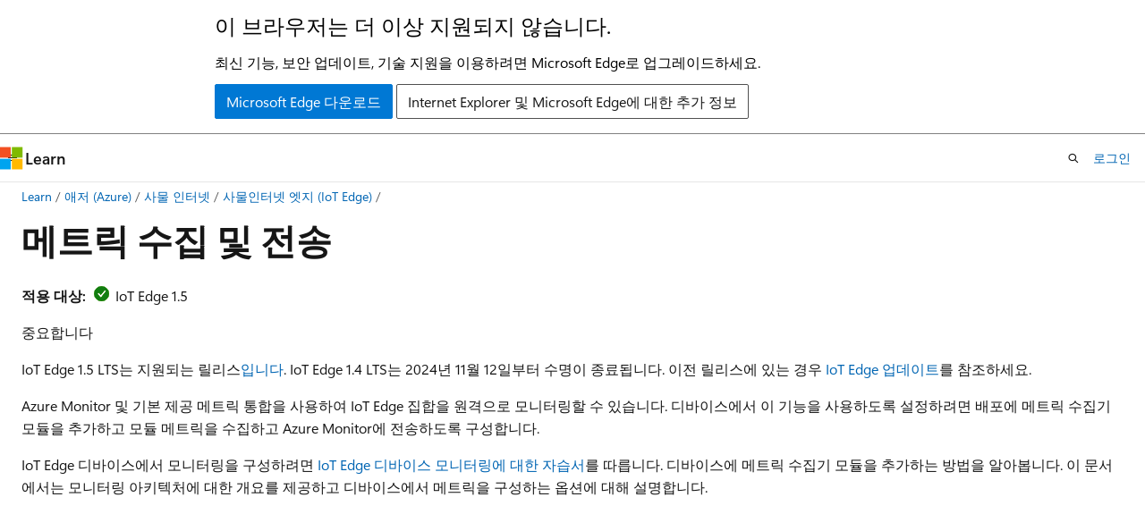

--- FILE ---
content_type: text/html
request_url: https://learn.microsoft.com/ko-kr/azure/iot-edge/how-to-collect-and-transport-metrics?view=iotedge-1.4
body_size: 91588
content:
 <!DOCTYPE html>
		<html
			class="layout layout-holy-grail   show-table-of-contents conceptual show-breadcrumb default-focus"
			lang="ko-kr"
			dir="ltr"
			data-authenticated="false"
			data-auth-status-determined="false"
			data-target="docs"
			x-ms-format-detection="none"
		>
			
		<head>
			<title>Azure IoT Edge 메트릭 수집 및 전송 | Microsoft Learn</title>
			<meta charset="utf-8" />
			<meta name="viewport" content="width=device-width, initial-scale=1.0" />
			<meta name="color-scheme" content="light dark" />

			<meta name="description" content="Azure Monitor를 사용하여 IoT Edge의 기본 제공 메트릭을 원격으로 모니터링합니다. 메트릭을 Azure Monitor에 보내도록 메트릭 수집기 모듈을 추가하고 구성하는 방법을 알아봅니다." />
			<link rel="canonical" href="https://learn.microsoft.com/ko-kr/azure/iot-edge/how-to-collect-and-transport-metrics" /> 

			<!-- Non-customizable open graph and sharing-related metadata -->
			<meta name="twitter:card" content="summary_large_image" />
			<meta name="twitter:site" content="@MicrosoftLearn" />
			<meta property="og:type" content="website" />
			<meta property="og:image:alt" content="Microsoft Learn" />
			<meta property="og:image" content="https://learn.microsoft.com/en-us/media/open-graph-image.png" />
			<!-- Page specific open graph and sharing-related metadata -->
			<meta property="og:title" content="Azure IoT Edge 메트릭 수집 및 전송" />
			<meta property="og:url" content="https://learn.microsoft.com/ko-kr/azure/iot-edge/how-to-collect-and-transport-metrics" />
			<meta property="og:description" content="Azure Monitor를 사용하여 IoT Edge의 기본 제공 메트릭을 원격으로 모니터링합니다. 메트릭을 Azure Monitor에 보내도록 메트릭 수집기 모듈을 추가하고 구성하는 방법을 알아봅니다." />
			<meta name="platform_id" content="ba989cfb-a203-7ffd-08d4-fb3126a4bc2b" /> <meta name="scope" content="Azure,IoT,Azure IoT Edge" />
			<meta name="locale" content="ko-kr" />
			 <meta name="adobe-target" content="true" /> 
			<meta name="uhfHeaderId" content="azure" />

			<meta name="page_type" content="conceptual" />

			<!--page specific meta tags-->
			

			<!-- custom meta tags -->
			
		<meta name="schema" content="Conceptual" />
	
		<meta name="archive_url" content="/previous-versions/azure/iot-edge/" />
	
		<meta name="author" content="sethmanheim" />
	
		<meta name="breadcrumb_path" content="/azure/bread/toc.json" />
	
		<meta name="depot_name" content="Azure.azure-documents" />
	
		<meta name="document_id" content="b6f53323-f01c-5eb0-6f98-c0c8914bd610" />
	
		<meta name="document_version_independent_id" content="b3e85483-faaf-22d2-e72c-1e2fb3ba0066" />
	
		<meta name="feedback_help_link_type" content="get-help-at-qna" />
	
		<meta name="feedback_help_link_url" content="https://learn.microsoft.com/answers/tags/36/azure-iot-edge/" />
	
		<meta name="feedback_product_url" content="https://feedback.azure.com/d365community/forum/0e2fff5d-f524-ec11-b6e6-000d3a4f0da0" />
	
		<meta name="feedback_system" content="Standard" />
	
		<meta name="git_commit_id" content="d1bf5bac715c441aa88ef393e5440808bf66940b" />
	
		<meta name="gitcommit" content="https://github.com/MicrosoftDocs/azure-docs-pr/blob/d1bf5bac715c441aa88ef393e5440808bf66940b/articles/iot-edge/how-to-collect-and-transport-metrics.md" />
	
		<meta name="learn_banner_products" content="azure" />
	
		<meta name="ms.author" content="sethm" />
	
		<meta name="ms.custom" content="sfi-image-nochange" />
	
		<meta name="ms.date" content="2025-05-14T00:00:00Z" />
	
		<meta name="ms.reviewer" content="veyalla" />
	
		<meta name="ms.service" content="azure-iot-edge" />
	
		<meta name="ms.suite" content="office" />
	
		<meta name="ms.topic" content="concept-article" />
	
		<meta name="original_content_git_url" content="https://github.com/MicrosoftDocs/azure-docs-pr/blob/live/articles/iot-edge/how-to-collect-and-transport-metrics.md" />
	
		<meta name="permissioned-type" content="public" />
	
		<meta name="recommendation_types" content="Training" />
	
		<meta name="recommendation_types" content="Certification" />
	
		<meta name="recommendations" content="true" />
	
		<meta name="services" content="iot-edge" />
	
		<meta name="site_name" content="Docs" />
	
		<meta name="updated_at" content="2025-09-23T18:14:00Z" />
	
		<meta name="ms.translationtype" content="MT" />
	
		<meta name="ms.contentlocale" content="ko-kr" />
	
		<meta name="loc_version" content="2025-05-30T17:24:33.3580315Z" />
	
		<meta name="loc_source_id" content="Github-70773711#live" />
	
		<meta name="loc_file_id" content="Github-70773711.live.Azure.azure-documents.articles/iot-edge/how-to-collect-and-transport-metrics.md" />
	
		<meta name="interactive_type" content="azurecli" />
	
		<meta name="toc_rel" content="toc.json" />
	
		<meta name="word_count" content="6279" />
	
		<meta name="asset_id" content="iot-edge/how-to-collect-and-transport-metrics" />
	
		<meta name="item_type" content="Content" />
	
		<meta name="monikers" content="migrate" />
	
		<meta name="monikers" content="cyclecloud-8" />
	
		<meta name="monikers" content="cyclecloud-7" />
	
		<meta name="monikers" content="migrate-classic" />
	
		<meta name="previous_tlsh_hash" content="ECDB53A2838B3F55DD143FE89B08962750C2240D79C59E23C2B34C8DC53A1956011BB65F4BD570AB6BC8055BDCC5AAD5FB22C382E9B7DBAB1170ED44CD62ED882CB89C3ABE" />
	
		<meta name="github_feedback_content_git_url" content="https://github.com/MicrosoftDocs/azure-docs/blob/main/articles/iot-edge/how-to-collect-and-transport-metrics.md" />
	 
		<meta name="cmProducts" content="https://authoring-docs-microsoft.poolparty.biz/devrel/15394aaa-986f-4800-91ed-a516bac17284" data-source="generated" />
	
		<meta name="cmProducts" content="https://authoring-docs-microsoft.poolparty.biz/devrel/07bb3e10-d135-43ff-bc8b-360497cb39fa" data-source="generated" />
	
		<meta name="cmProducts" content="https://authoring-docs-microsoft.poolparty.biz/devrel/816835a3-1c5d-4536-835c-4b59dc9c9d97" data-source="generated" />
	
		<meta name="spProducts" content="https://authoring-docs-microsoft.poolparty.biz/devrel/208ef28a-da36-4c4d-b82e-a4702ac68c2e" data-source="generated" />
	
		<meta name="spProducts" content="https://authoring-docs-microsoft.poolparty.biz/devrel/12e559b9-eaf6-4aee-9af7-62334e15f863" data-source="generated" />
	
		<meta name="spProducts" content="https://authoring-docs-microsoft.poolparty.biz/devrel/a98c4e96-5248-4755-860b-6c76f1933f0c" data-source="generated" />
	

			<!-- assets and js globals -->
			
			<link rel="stylesheet" href="/static/assets/0.4.03306.7423-8b4f0cc9/styles/site-ltr.css" />
			
			<link rel="preconnect" href="//mscom.demdex.net" crossorigin />
						<link rel="dns-prefetch" href="//target.microsoft.com" />
						<link rel="dns-prefetch" href="//microsoftmscompoc.tt.omtrdc.net" />
						<link
							rel="preload"
							as="script"
							href="/static/third-party/adobe-target/at-js/2.9.0/at.js"
							integrity="sha384-l4AKhsU8cUWSht4SaJU5JWcHEWh1m4UTqL08s6b/hqBLAeIDxTNl+AMSxTLx6YMI"
							crossorigin="anonymous"
							id="adobe-target-script"
							type="application/javascript"
						/>
			<script src="https://wcpstatic.microsoft.com/mscc/lib/v2/wcp-consent.js"></script>
			<script src="https://js.monitor.azure.com/scripts/c/ms.jsll-4.min.js"></script>
			<script src="/_themes/docs.theme/master/ko-kr/_themes/global/deprecation.js"></script>

			<!-- msdocs global object -->
			<script id="msdocs-script">
		var msDocs = {
  "environment": {
    "accessLevel": "online",
    "azurePortalHostname": "portal.azure.com",
    "reviewFeatures": false,
    "supportLevel": "production",
    "systemContent": true,
    "siteName": "learn",
    "legacyHosting": false
  },
  "data": {
    "contentLocale": "ko-kr",
    "contentDir": "ltr",
    "userLocale": "ko-kr",
    "userDir": "ltr",
    "pageTemplate": "Conceptual",
    "brand": "azure",
    "context": {},
    "standardFeedback": true,
    "showFeedbackReport": false,
    "feedbackHelpLinkType": "get-help-at-qna",
    "feedbackHelpLinkUrl": "https://learn.microsoft.com/answers/tags/36/azure-iot-edge/",
    "feedbackSystem": "Standard",
    "feedbackGitHubRepo": "MicrosoftDocs/azure-docs",
    "feedbackProductUrl": "https://feedback.azure.com/d365community/forum/0e2fff5d-f524-ec11-b6e6-000d3a4f0da0",
    "extendBreadcrumb": false,
    "isEditDisplayable": false,
    "isPrivateUnauthorized": false,
    "hideViewSource": false,
    "isPermissioned": false,
    "hasRecommendations": true,
    "contributors": [
      {
        "name": "sethmanheim",
        "url": "https://github.com/sethmanheim"
      },
      {
        "name": "Dickson-Mwendia",
        "url": "https://github.com/Dickson-Mwendia"
      },
      {
        "name": "PatAltimore",
        "url": "https://github.com/PatAltimore"
      },
      {
        "name": "DENKEN02MSFT",
        "url": "https://github.com/DENKEN02MSFT"
      },
      {
        "name": "w-azure",
        "url": "https://github.com/w-azure"
      },
      {
        "name": "micahl",
        "url": "https://github.com/micahl"
      },
      {
        "name": "v-alje",
        "url": "https://github.com/v-alje"
      },
      {
        "name": "PRMerger8",
        "url": "https://github.com/PRMerger8"
      },
      {
        "name": "bwren",
        "url": "https://github.com/bwren"
      },
      {
        "name": "dominicbetts",
        "url": "https://github.com/dominicbetts"
      },
      {
        "name": "sandervandevelde",
        "url": "https://github.com/sandervandevelde"
      },
      {
        "name": "AshokPeddakotla-MSFT",
        "url": "https://github.com/AshokPeddakotla-MSFT"
      },
      {
        "name": "kgremban",
        "url": "https://github.com/kgremban"
      }
    ]
  },
  "functions": {}
};;
	</script>

			<!-- base scripts, msdocs global should be before this -->
			<script src="/static/assets/0.4.03306.7423-8b4f0cc9/scripts/ko-kr/index-docs.js"></script>
			

			<!-- json-ld -->
			
		</head>
	
			<body
				id="body"
				data-bi-name="body"
				class="layout-body "
				lang="ko-kr"
				dir="ltr"
			>
				<header class="layout-body-header">
		<div class="header-holder has-default-focus">
			
		<a
			href="#main"
			
			style="z-index: 1070"
			class="outline-color-text visually-hidden-until-focused position-fixed inner-focus focus-visible top-0 left-0 right-0 padding-xs text-align-center background-color-body"
			
		>
			주요 콘텐츠로 건너뛰기
		</a>
	
		<a
			href="#"
			data-skip-to-ask-learn
			style="z-index: 1070"
			class="outline-color-text visually-hidden-until-focused position-fixed inner-focus focus-visible top-0 left-0 right-0 padding-xs text-align-center background-color-body"
			hidden
		>
			Ask Learn 채팅 환경으로 건너뛰기
		</a>
	

			<div hidden id="cookie-consent-holder" data-test-id="cookie-consent-container"></div>
			<!-- Unsupported browser warning -->
			<div
				id="unsupported-browser"
				style="background-color: white; color: black; padding: 16px; border-bottom: 1px solid grey;"
				hidden
			>
				<div style="max-width: 800px; margin: 0 auto;">
					<p style="font-size: 24px">이 브라우저는 더 이상 지원되지 않습니다.</p>
					<p style="font-size: 16px; margin-top: 16px;">
						최신 기능, 보안 업데이트, 기술 지원을 이용하려면 Microsoft Edge로 업그레이드하세요.
					</p>
					<div style="margin-top: 12px;">
						<a
							href="https://go.microsoft.com/fwlink/p/?LinkID=2092881 "
							style="background-color: #0078d4; border: 1px solid #0078d4; color: white; padding: 6px 12px; border-radius: 2px; display: inline-block;"
						>
							Microsoft Edge 다운로드
						</a>
						<a
							href="https://learn.microsoft.com/en-us/lifecycle/faq/internet-explorer-microsoft-edge"
							style="background-color: white; padding: 6px 12px; border: 1px solid #505050; color: #171717; border-radius: 2px; display: inline-block;"
						>
							Internet Explorer 및 Microsoft Edge에 대한 추가 정보
						</a>
					</div>
				</div>
			</div>
			<!-- site header -->
			<header
				id="ms--site-header"
				data-test-id="site-header-wrapper"
				role="banner"
				itemscope="itemscope"
				itemtype="http://schema.org/Organization"
			>
				<div
					id="ms--mobile-nav"
					class="site-header display-none-tablet padding-inline-none gap-none"
					data-bi-name="mobile-header"
					data-test-id="mobile-header"
				></div>
				<div
					id="ms--primary-nav"
					class="site-header display-none display-flex-tablet"
					data-bi-name="L1-header"
					data-test-id="primary-header"
				></div>
				<div
					id="ms--secondary-nav"
					class="site-header display-none display-flex-tablet"
					data-bi-name="L2-header"
					data-test-id="secondary-header"
					
				></div>
			</header>
			
		<!-- banner -->
		<div data-banner>
			<div id="disclaimer-holder"></div>
			
		</div>
		<!-- banner end -->
	
		</div>
	</header>
				 <section
					id="layout-body-menu"
					class="layout-body-menu display-flex"
					data-bi-name="menu"
			  >
					
		<div
			id="left-container"
			class="left-container display-none display-block-tablet padding-inline-sm padding-bottom-sm width-full"
			data-toc-container="true"
		>
			<!-- Regular TOC content (default) -->
			<div id="ms--toc-content" class="height-full">
				<nav
					id="affixed-left-container"
					class="margin-top-sm-tablet position-sticky display-flex flex-direction-column"
					aria-label="기본"
					data-bi-name="left-toc"
					role="navigation"
				></nav>
			</div>
			<!-- Collapsible TOC content (hidden by default) -->
			<div id="ms--toc-content-collapsible" class="height-full" hidden>
				<nav
					id="affixed-left-container"
					class="margin-top-sm-tablet position-sticky display-flex flex-direction-column"
					aria-label="기본"
					data-bi-name="left-toc"
					role="navigation"
				>
					<div
						id="ms--collapsible-toc-header"
						class="display-flex justify-content-flex-end margin-bottom-xxs"
					>
						<button
							type="button"
							class="button button-clear inner-focus"
							data-collapsible-toc-toggle
							aria-expanded="true"
							aria-controls="ms--collapsible-toc-content"
							aria-label="목차"
						>
							<span class="icon font-size-h4" aria-hidden="true">
								<span class="docon docon-panel-left-contract"></span>
							</span>
						</button>
					</div>
				</nav>
			</div>
		</div>
	
			  </section>

				<main
					id="main"
					role="main"
					class="layout-body-main "
					data-bi-name="content"
					lang="ko-kr"
					dir="ltr"
				>
					
			<div
		id="ms--content-header"
		class="content-header default-focus border-bottom-none"
		data-bi-name="content-header"
	>
		<div class="content-header-controls margin-xxs margin-inline-sm-tablet">
			<button
				type="button"
				class="contents-button button button-sm margin-right-xxs"
				data-bi-name="contents-expand"
				aria-haspopup="true"
				data-contents-button
			>
				<span class="icon" aria-hidden="true"><span class="docon docon-menu"></span></span>
				<span class="contents-expand-title"> 목차 </span>
			</button>
			<button
				type="button"
				class="ap-collapse-behavior ap-expanded button button-sm"
				data-bi-name="ap-collapse"
				aria-controls="action-panel"
			>
				<span class="icon" aria-hidden="true"><span class="docon docon-exit-mode"></span></span>
				<span>편집기 모드 종료</span>
			</button>
		</div>
	</div>
			<div data-main-column class="padding-sm padding-top-none padding-top-sm-tablet">
				<div>
					
		<div id="article-header" class="background-color-body margin-bottom-xs display-none-print">
			<div class="display-flex align-items-center justify-content-space-between">
				
		<details
			id="article-header-breadcrumbs-overflow-popover"
			class="popover"
			data-for="article-header-breadcrumbs"
		>
			<summary
				class="button button-clear button-primary button-sm inner-focus"
				aria-label="모든 이동 경로"
			>
				<span class="icon">
					<span class="docon docon-more"></span>
				</span>
			</summary>
			<div id="article-header-breadcrumbs-overflow" class="popover-content padding-none"></div>
		</details>

		<bread-crumbs
			id="article-header-breadcrumbs"
			role="group"
			aria-label="이동 경로"
			data-test-id="article-header-breadcrumbs"
			class="overflow-hidden flex-grow-1 margin-right-sm margin-right-md-tablet margin-right-lg-desktop margin-left-negative-xxs padding-left-xxs"
		></bread-crumbs>
	 
		<div
			id="article-header-page-actions"
			class="opacity-none margin-left-auto display-flex flex-wrap-no-wrap align-items-stretch"
		>
			
		<button
			class="button button-sm border-none inner-focus display-none-tablet flex-shrink-0 "
			data-bi-name="ask-learn-assistant-entry"
			data-test-id="ask-learn-assistant-modal-entry-mobile"
			data-ask-learn-modal-entry
			
			type="button"
			style="min-width: max-content;"
			aria-expanded="false"
			aria-label="Ask Learn"
			hidden
		>
			<span class="icon font-size-lg" aria-hidden="true">
				<span class="docon docon-chat-sparkle-fill gradient-ask-learn-logo"></span>
			</span>
		</button>
		<button
			class="button button-sm display-none display-inline-flex-tablet display-none-desktop flex-shrink-0 margin-right-xxs border-color-ask-learn "
			data-bi-name="ask-learn-assistant-entry"
			
			data-test-id="ask-learn-assistant-modal-entry-tablet"
			data-ask-learn-modal-entry
			type="button"
			style="min-width: max-content;"
			aria-expanded="false"
			hidden
		>
			<span class="icon font-size-lg" aria-hidden="true">
				<span class="docon docon-chat-sparkle-fill gradient-ask-learn-logo"></span>
			</span>
			<span>Ask Learn</span>
		</button>
		<button
			class="button button-sm display-none flex-shrink-0 display-inline-flex-desktop margin-right-xxs border-color-ask-learn "
			data-bi-name="ask-learn-assistant-entry"
			
			data-test-id="ask-learn-assistant-flyout-entry"
			data-ask-learn-flyout-entry
			data-flyout-button="toggle"
			type="button"
			style="min-width: max-content;"
			aria-expanded="false"
			aria-controls="ask-learn-flyout"
			hidden
		>
			<span class="icon font-size-lg" aria-hidden="true">
				<span class="docon docon-chat-sparkle-fill gradient-ask-learn-logo"></span>
			</span>
			<span>Ask Learn</span>
		</button>
	 
		<button
			type="button"
			id="ms--focus-mode-button"
			data-focus-mode
			data-bi-name="focus-mode-entry"
			class="button button-sm flex-shrink-0 margin-right-xxs display-none display-inline-flex-desktop"
		>
			<span class="icon font-size-lg" aria-hidden="true">
				<span class="docon docon-glasses"></span>
			</span>
			<span>포커스 모드</span>
		</button>
	 

			<details class="popover popover-right" id="article-header-page-actions-overflow">
				<summary
					class="justify-content-flex-start button button-clear button-sm button-primary inner-focus"
					aria-label="기타 작업"
					title="기타 작업"
				>
					<span class="icon" aria-hidden="true">
						<span class="docon docon-more-vertical"></span>
					</span>
				</summary>
				<div class="popover-content">
					
		<button
			data-page-action-item="overflow-mobile"
			type="button"
			class="button-block button-sm inner-focus button button-clear display-none-tablet justify-content-flex-start text-align-left"
			data-bi-name="contents-expand"
			data-contents-button
			data-popover-close
		>
			<span class="icon">
				<span class="docon docon-editor-list-bullet" aria-hidden="true"></span>
			</span>
			<span class="contents-expand-title">목차</span>
		</button>
	 
		<a
			id="lang-link-overflow"
			class="button-sm inner-focus button button-clear button-block justify-content-flex-start text-align-left"
			data-bi-name="language-toggle"
			data-page-action-item="overflow-all"
			data-check-hidden="true"
			data-read-in-link
			href="#"
			hidden
		>
			<span class="icon" aria-hidden="true" data-read-in-link-icon>
				<span class="docon docon-locale-globe"></span>
			</span>
			<span data-read-in-link-text>영어로 읽기</span>
		</a>
	 
		<button
			type="button"
			class="collection button button-clear button-sm button-block justify-content-flex-start text-align-left inner-focus"
			data-list-type="collection"
			data-bi-name="collection"
			data-page-action-item="overflow-all"
			data-check-hidden="true"
			data-popover-close
		>
			<span class="icon" aria-hidden="true">
				<span class="docon docon-circle-addition"></span>
			</span>
			<span class="collection-status">추가</span>
		</button>
	
					
		<button
			type="button"
			class="collection button button-block button-clear button-sm justify-content-flex-start text-align-left inner-focus"
			data-list-type="plan"
			data-bi-name="plan"
			data-page-action-item="overflow-all"
			data-check-hidden="true"
			data-popover-close
			hidden
		>
			<span class="icon" aria-hidden="true">
				<span class="docon docon-circle-addition"></span>
			</span>
			<span class="plan-status">계획에 추가</span>
		</button>
	  
					
		<hr class="margin-block-xxs" />
		<h4 class="font-size-sm padding-left-xxs">다음을 통해 공유</h4>
		
					<a
						class="button button-clear button-sm inner-focus button-block justify-content-flex-start text-align-left text-decoration-none share-facebook"
						data-bi-name="facebook"
						data-page-action-item="overflow-all"
						href="#"
					>
						<span class="icon color-primary" aria-hidden="true">
							<span class="docon docon-facebook-share"></span>
						</span>
						<span>Facebook</span>
					</a>

					<a
						href="#"
						class="button button-clear button-sm inner-focus button-block justify-content-flex-start text-align-left text-decoration-none share-twitter"
						data-bi-name="twitter"
						data-page-action-item="overflow-all"
					>
						<span class="icon color-text" aria-hidden="true">
							<span class="docon docon-xlogo-share"></span>
						</span>
						<span>x.com</span>
					</a>

					<a
						href="#"
						class="button button-clear button-sm inner-focus button-block justify-content-flex-start text-align-left text-decoration-none share-linkedin"
						data-bi-name="linkedin"
						data-page-action-item="overflow-all"
					>
						<span class="icon color-primary" aria-hidden="true">
							<span class="docon docon-linked-in-logo"></span>
						</span>
						<span>LinkedIn</span>
					</a>
					<a
						href="#"
						class="button button-clear button-sm inner-focus button-block justify-content-flex-start text-align-left text-decoration-none share-email"
						data-bi-name="email"
						data-page-action-item="overflow-all"
					>
						<span class="icon color-primary" aria-hidden="true">
							<span class="docon docon-mail-message"></span>
						</span>
						<span>메일</span>
					</a>
			  
	 
		<hr class="margin-block-xxs" />
		<button
			class="button button-block button-clear button-sm justify-content-flex-start text-align-left inner-focus"
			type="button"
			data-bi-name="print"
			data-page-action-item="overflow-all"
			data-popover-close
			data-print-page
			data-check-hidden="true"
		>
			<span class="icon color-primary" aria-hidden="true">
				<span class="docon docon-print"></span>
			</span>
			<span>인쇄</span>
		</button>
	
				</div>
			</details>
		</div>
	
			</div>
		</div>
	  
		<!-- privateUnauthorizedTemplate is hidden by default -->
		<div unauthorized-private-section data-bi-name="permission-content-unauthorized-private" hidden>
			<hr class="hr margin-top-xs margin-bottom-sm" />
			<div class="notification notification-info">
				<div class="notification-content">
					<p class="margin-top-none notification-title">
						<span class="icon">
							<span class="docon docon-exclamation-circle-solid" aria-hidden="true"></span>
						</span>
						<span>참고 항목</span>
					</p>
					<p class="margin-top-none authentication-determined not-authenticated">
						이 페이지에 액세스하려면 승인이 필요합니다. <a class="docs-sign-in" href="#" data-bi-name="permission-content-sign-in">로그인</a>하거나 <a  class="docs-change-directory" data-bi-name="permisson-content-change-directory">디렉터리 변경</a>을 시도할 수 있습니다.
					</p>
					<p class="margin-top-none authentication-determined authenticated">
						이 페이지에 액세스하려면 승인이 필요합니다. <a class="docs-change-directory" data-bi-name="permisson-content-change-directory">디렉터리 변경</a>을 시도할 수 있습니다.
					</p>
				</div>
			</div>
		</div>
	
					<div class="content"><h1 id="collect-and-transport-metrics">메트릭 수집 및 전송</h1></div>
					
		<div
			id="article-metadata"
			data-bi-name="article-metadata"
			data-test-id="article-metadata"
			class="page-metadata-container display-flex gap-xxs justify-content-space-between align-items-center flex-wrap-wrap"
		>
			 
				<div
					id="user-feedback"
					class="margin-block-xxs display-none display-none-print"
					hidden
					data-hide-on-archived
				>
					
		<button
			id="user-feedback-button"
			data-test-id="conceptual-feedback-button"
			class="button button-sm button-clear button-primary display-none"
			type="button"
			data-bi-name="user-feedback-button"
			data-user-feedback-button
			hidden
		>
			<span class="icon" aria-hidden="true">
				<span class="docon docon-like"></span>
			</span>
			<span>피드백</span>
		</button>
	
				</div>
		  
		</div>
	 
		<div data-id="ai-summary" hidden>
			<div id="ms--ai-summary-cta" class="margin-top-xs display-flex align-items-center">
				<span class="icon" aria-hidden="true">
					<span class="docon docon-sparkle-fill gradient-text-vivid"></span>
				</span>
				<button
					id="ms--ai-summary"
					type="button"
					class="tag tag-sm tag-suggestion margin-left-xxs"
					data-test-id="ai-summary-cta"
					data-bi-name="ai-summary-cta"
					data-an="ai-summary"
				>
					<span class="ai-summary-cta-text">
						이 문서를 요약해 주세요.
					</span>
				</button>
			</div>
			<!-- Slot where the client will render the summary card after the user clicks the CTA -->
			<div id="ms--ai-summary-header" class="margin-top-xs"></div>
		</div>
	 
		<nav
			id="center-doc-outline"
			class="doc-outline is-hidden-desktop display-none-print margin-bottom-sm"
			data-bi-name="intopic toc"
			aria-label="이 문서의 내용"
		>
			<h2 id="ms--in-this-article" class="title is-6 margin-block-xs">
				이 문서의 내용
			</h2>
		</nav>
	
					<div class="content"><p>
              <strong>적용 대상:</strong><img src="includes/media/iot-edge-version/yes-icon.png" alt="IoT Edge 1.5 확인 표시" data-linktype="relative-path"> IoT Edge 1.5</p>
<div class="IMPORTANT">
<p>중요합니다</p>
<p>IoT Edge 1.5 LTS는 지원되는 릴리스<a href="support#releases" data-linktype="relative-path">입니다</a>. IoT Edge 1.4 LTS는 2024년 11월 12일부터 수명이 종료됩니다. 이전 릴리스에 있는 경우 <a href="how-to-update-iot-edge" data-linktype="relative-path">IoT Edge 업데이트</a>를 참조하세요.</p>
</div>
<p>Azure Monitor 및 기본 제공 메트릭 통합을 사용하여 IoT Edge 집합을 원격으로 모니터링할 수 있습니다. 디바이스에서 이 기능을 사용하도록 설정하려면 배포에 메트릭 수집기 모듈을 추가하고 모듈 메트릭을 수집하고 Azure Monitor에 전송하도록 구성합니다.</p>
<p>IoT Edge 디바이스에서 모니터링을 구성하려면 <a href="tutorial-monitor-with-workbooks" data-linktype="relative-path">IoT Edge 디바이스 모니터링에 대한 자습서</a>를 따릅니다. 디바이스에 메트릭 수집기 모듈을 추가하는 방법을 알아봅니다. 이 문서에서는 모니터링 아키텍처에 대한 개요를 제공하고 디바이스에서 메트릭을 구성하는 옵션에 대해 설명합니다.</p>
<div class="embeddedvideo"><iframe src="https://aka.ms/docs/player?id=94a7d988-4a35-4590-9dd8-a511cdd68bee" frameborder="0" allowfullscreen="true" data-linktype="external"></iframe></div>
<p>
              <a href="https://aka.ms/docs/player?id=94a7d988-4a35-4590-9dd8-a511cdd68bee" target="_blank" data-linktype="external">IoT Edge용 Azure Monitor</a>(4:06)</p>
<h2 id="architecture">아키텍처</h2>
<div class="tabGroup" id="tabgroup_1">
<ul role="tablist">
<li role="presentation">

              <a href="#tabpanel_1_iothub" role="tab" aria-controls="tabpanel_1_iothub" data-tab="iothub" tabindex="0" aria-selected="true" data-linktype="self-bookmark">IoT Hub</a>
</li>
<li role="presentation">

              <a href="#tabpanel_1_iotcentral" role="tab" aria-controls="tabpanel_1_iotcentral" data-tab="iotcentral" tabindex="-1" data-linktype="self-bookmark">IoT Central</a>
</li>
</ul>
<section id="tabpanel_1_iothub" role="tabpanel" data-tab="iothub">

<p>
              <span class="mx-imgBorder">
              <a href="media/how-to-collect-and-transport-metrics/arch.png#lightbox" data-linktype="relative-path">
              <img src="media/how-to-collect-and-transport-metrics/arch.png" alt="IoT Hub를 사용한 메트릭 모니터링 아키텍처의 스크린샷." data-linktype="relative-path">
              
              </a>
              </span>
            
</p>
<table>
<thead>
<tr>
<th>참고 항목</th>
<th>설명</th>
</tr>
</thead>
<tbody>
<tr>
<td>1</td>
<td>모든 모듈은 <a href="https://prometheus.io/docs/concepts/data_model/" data-linktype="external">Prometheus 데이터 모델</a>을 사용하여 메트릭을 내보내야 합니다. 
              <a href="how-to-access-built-in-metrics" data-linktype="relative-path">기본 제공 메트릭</a>은 기본적으로 광범위한 워크로드 가시성을 지원하지만 사용자 지정 모듈을 통해 시나리오별 메트릭을 내보내 모니터링 솔루션을 향상시킬 수도 있습니다. 
              <a href="how-to-add-custom-metrics" data-linktype="relative-path">사용자 지정 메트릭 추가</a> 문서에서 오픈 소스 라이브러리를 사용하여 사용자 지정 모듈을 계측하는 방법을 알아봅니다.</td>
</tr>
<tr>
<td>2️</td>
<td>
              <a href="https://aka.ms/edgemon-metrics-collector" data-linktype="external">메트릭 수집기 모듈</a>은 워크로드 모듈 메트릭을 수집한 후 오프디바이스로 전송하는 Microsoft 제공 IoT Edge 모듈입니다. 메트릭 컬렉션은 <em>끌어오기</em> 모델을 사용합니다. 모듈에서 송신된 데이터를 제어하도록 컬렉션 빈도, 엔드포인트 및 필터를 구성할 수 있습니다. 자세한 내용은 이 문서의 <a href="#metrics-collector-configuration" data-linktype="self-bookmark">메트릭 수집기 구성</a> 섹션을 참조하세요.</td>
</tr>
<tr>
<td>3️</td>
<td>메트릭 수집기 모듈에서 클라우드로 메트릭을 전송하는 두 가지 옵션이 있습니다. 
              <em>옵션 1</em>은 메트릭을 Log Analytics로 보냅니다.<sup>1</sup> 수집된 메트릭은 <code>InsightsMetrics</code>라는 고정된 네이티브 테이블을 사용하여 지정된 Log Analytics 작업 영역으로 수집됩니다. 이 테이블의 스키마는 Prometheus 메트릭 데이터 모델과 호환됩니다.<br><br> 이 옵션을 사용하려면 아웃바운드 포트 443의 작업 영역에 액세스해야 합니다. Log Analytics 작업 영역 ID 및 키를 모듈 구성의 일부로 지정해야 합니다. 제한된 네트워크에서 사용하도록 설정하려면 이 문서의 <a href="#enable-in-restricted-network-access-scenarios" data-linktype="self-bookmark">제한된 네트워크 액세스 시나리오에서 사용 섹션을</a> 참조하세요.</td>
</tr>
<tr>
<td>4️</td>
<td>각 메트릭 항목에는 <code>ResourceId</code>의 일부로 지정된 <a href="#metrics-collector-configuration" data-linktype="self-bookmark"></a>가 포함됩니다. 이 연결은 메트릭을 지정된 리소스(예: IoT Hub)와 자동으로 연결합니다. 결과적으로 <a href="how-to-explore-curated-visualizations" data-linktype="relative-path">큐레이팅된 IoT Edge 통합 문서 템플릿</a>은 리소스에 대해 쿼리를 실행하여 메트릭을 검색할 수 있습니다. <br><br> 또한 이 방법을 사용하면 여러 IoT Hub가 단일 Log Analytics 작업 영역을 메트릭 데이터베이스로 안전하게 공유할 수 있습니다.</td>
</tr>
<tr>
<td>5️</td>
<td>
              <em>옵션 2</em>는 메트릭을 IoT Hub로 보냅니다.<sup>1</sup> 수집기 모듈은 수집된 메트릭을 <a href="../iot-hub/iot-hub-devguide-messages-d2c" data-linktype="relative-path"></a> 모듈을 통해 UTF-8로 인코딩된 JSON <code>edgeHub</code>로 전송하도록 구성할 수 있습니다. 이 옵션은 IoT Hub 엔드포인트에 대한 외부 액세스만 허용하는 잠긴 IoT Edge 디바이스의 모니터링을 잠금 해제합니다. 또한 자식 디바이스가 부모 디바이스에만 액세스할 수 있는 중첩된 구성에서 자식 IoT Edge 디바이스를 모니터링할 수 있습니다.</td>
</tr>
<tr>
<td>6️</td>
<td>메트릭이 IoT Hub를 통해 라우팅되는 경우 (일회성) 클라우드 워크플로를 설정해야 합니다. 워크플로는 메트릭 수집기 모듈에서 도착하는 메시지를 처리하고 Log Analytics 작업 영역으로 보냅니다. 이 워크플로에서는 이 선택적 경로를 통해 도착하는 메트릭에 대해서도 <a href="how-to-explore-curated-visualizations" data-linktype="relative-path">큐레이팅된 시각화</a> 및 <a href="how-to-create-alerts" data-linktype="relative-path">경고</a> 기능을 사용할 수 있도록 합니다. 이 클라우드 워크플로를 설정하는 방법에 대한 자세한 내용은 이 문서의 <a href="#route-metrics" data-linktype="self-bookmark">경로 메트릭 섹션을</a> 참조하세요.</td>
</tr>
</tbody>
</table>
<p>
              <sup>1</sup> 현재 <em>옵션 1</em>을 사용하여 IoT Edge 디바이스에서 Log Analytics로 메트릭을 직접 전송하는 것은 최소한의 설정이 필요한 좀 더 간단한 경로입니다. 특정 시나리오에서 IoT Edge 디바이스가 IoT Hub 통신할 수 있도록 <em>옵션 2</em> 접근 방식을 요구하지 않는 한, 첫 번째 옵션이 선호됩니다.</p>
</section>
<section id="tabpanel_1_iotcentral" role="tabpanel" data-tab="iotcentral" aria-hidden="true" hidden="hidden">

<p>
              <span class="mx-imgBorder">
              <a href="media/how-to-collect-and-transport-metrics/arch-iot-central.png#lightbox" data-linktype="relative-path">
              <img src="media/how-to-collect-and-transport-metrics/arch-iot-central.png" alt="IoT Central을 사용한 메트릭 모니터링 아키텍처의 스크린샷." data-linktype="relative-path">
              
              </a>
              </span>
            
</p>
<table>
<thead>
<tr>
<th>참고 항목</th>
<th>설명</th>
</tr>
</thead>
<tbody>
<tr>
<td>1</td>
<td>모든 모듈은 <a href="https://prometheus.io/docs/concepts/data_model/" data-linktype="external">Prometheus 데이터 모델</a>을 사용하여 메트릭을 내보내야 합니다. 
              <a href="how-to-access-built-in-metrics" data-linktype="relative-path">기본 제공 메트릭</a>은 기본적으로 광범위한 워크로드 가시성을 지원하지만 사용자 지정 모듈을 통해 시나리오별 메트릭을 내보내 모니터링 솔루션을 향상시킬 수도 있습니다. 
              <a href="how-to-add-custom-metrics" data-linktype="relative-path">사용자 지정 메트릭 추가</a> 문서에서 오픈 소스 라이브러리를 사용하여 사용자 지정 모듈을 계측하는 방법을 알아봅니다.</td>
</tr>
<tr>
<td>2️</td>
<td>
              <a href="https://aka.ms/edgemon-metrics-collector" data-linktype="external">메트릭 수집기 모듈</a>은 워크로드 모듈 메트릭을 수집한 후 오프디바이스로 전송하는 Microsoft 제공 IoT Edge 모듈입니다. 메트릭 컬렉션은 <em>끌어오기</em> 모델을 사용합니다. 모듈에서 송신된 데이터를 제어하도록 컬렉션 빈도, 엔드포인트 및 필터를 구성할 수 있습니다. 자세한 내용은 이 문서의 <a href="#metrics-collector-configuration" data-linktype="self-bookmark">메트릭 수집기 구성</a> 섹션을 참조하세요.</td>
</tr>
<tr>
<td>3️</td>
<td>메트릭 수집기 모듈에서 클라우드로 메트릭을 전송하는 두 가지 옵션이 있습니다. ‘옵션 1’은 Log Analytics에 메트릭을 전송합니다.<em></em> 수집한 메트릭은 <code>InsightsMetrics</code>라는 고정된 네이티브 테이블을 사용하여 지정된 Log Analytics 작업 영역으로 수집됩니다. 이 테이블의 스키마는 Prometheus 메트릭 데이터 모델과 호환됩니다.<br><br> 이 옵션을 사용하려면 아웃바운드 포트 443의 작업 영역에 액세스해야 합니다. Log Analytics 작업 영역 ID 및 키를 모듈 구성의 일부로 지정해야 합니다. 제한된 네트워크에서 사용하도록 설정하려면 이 문서의 <a href="#enable-in-restricted-network-access-scenarios" data-linktype="self-bookmark">제한된 네트워크 액세스 시나리오에서 사용 섹션을</a> 참조하세요.</td>
</tr>
<tr>
<td>4️</td>
<td>각 메트릭 항목에는 <code>ResourceId</code>의 일부로 지정된 <a href="#metrics-collector-configuration" data-linktype="self-bookmark"></a>가 포함됩니다. 이 연결은 지정한 리소스(예: IoT Central)에 메트릭을 자동으로 연결합니다. 결과적으로 <a href="how-to-explore-curated-visualizations" data-linktype="relative-path">큐레이팅된 IoT Edge 통합 문서 템플릿</a>은 리소스에 대해 쿼리를 실행하여 메트릭을 검색할 수 있습니다. <br><br> 또한 이 방법을 사용하면 여러 IoT Central 애플리케이션이 단일 Log Analytics 작업 영역을 메트릭 데이터베이스로 안전하게 공유할 수 있습니다.</td>
</tr>
<tr>
<td>5️</td>
<td>‘옵션 2’는 IoT Central에 메트릭을 전송합니다.<em></em> 이 옵션을 사용하면 운영자가 단일 위치에서 메트릭과 디바이스 원격 분석을 볼 수 있습니다. 
              <a href="../iot-hub/iot-hub-devguide-messages-d2c" data-linktype="relative-path">
              </a> 모듈을 통해 수집한 메트릭을 UTF-8로 인코딩된 JSON <code>edgeHub</code>로 전송하도록 수집기 모듈을 구성할 수 있습니다. 이 옵션은 IoT Central 엔드포인트에 대한 외부 액세스만 허용되는 잠긴 IoT Edge 디바이스의 모니터링을 잠금 해제합니다. 또한 자식 디바이스가 부모 디바이스에만 액세스할 수 있는 중첩된 구성에서 자식 IoT Edge 디바이스를 모니터링할 수 있습니다.</td>
</tr>
</tbody>
</table>
</section>
</div>
<h2 id="metrics-collector-module">메트릭 수집기 모듈</h2>
<p>Microsoft에서 제공하는 메트릭 수집기 모듈을 IoT Edge 배포에 추가하여 모듈 메트릭을 수집한 후 Azure Monitor로 전송할 수 있습니다. 모듈 코드는 오픈 소스이며 <a href="https://github.com/Azure/iotedge/tree/main/edge-modules/metrics-collector" data-linktype="external">IoT Edge GitHub 리포지토리</a>에서 사용할 수 있습니다.</p>
<p>메트릭 수집기 모듈은 Linux X64, ARM32, ARM64 및 Windows X64(버전 1809)를 지원하는 다중 아키텍처 Docker 컨테이너 이미지로 제공됩니다. Microsoft Artifact Registry에서 <a href="https://mcr.microsoft.com/product/azureiotedge-metrics-collector/tags" data-linktype="external"><code>mcr.microsoft.com/azureiotedge-metrics-collector</code></a>공개적으로 사용할 수 있습니다.</p>
<h2 id="metrics-collector-configuration">메트릭 수집기 구성</h2>
<p>메트릭 수집기를 위한 모든 구성은 환경 변수를 사용하여 수행됩니다. 최소한 이 표에서 <strong>필수</strong>로 표시된 변수를 지정해야 합니다.</p>
<div class="tabGroup" id="tabgroup_2">
<ul role="tablist">
<li role="presentation">

              <a href="#tabpanel_2_iothub" role="tab" aria-controls="tabpanel_2_iothub" data-tab="iothub" tabindex="0" aria-selected="true" data-linktype="self-bookmark">IoT Hub</a>
</li>
<li role="presentation">

              <a href="#tabpanel_2_iotcentral" role="tab" aria-controls="tabpanel_2_iotcentral" data-tab="iotcentral" tabindex="-1" data-linktype="self-bookmark">IoT Central</a>
</li>
</ul>
<section id="tabpanel_2_iothub" role="tabpanel" data-tab="iothub">

<table>
<thead>
<tr>
<th>환경 변수 이름</th>
<th>설명</th>
</tr>
</thead>
<tbody>
<tr>
<td><code>ResourceId</code></td>
<td>디바이스가 통신하는 IoT Hub의 리소스 ID입니다. 자세한 내용은 <a href="#resource-id" data-linktype="self-bookmark">리소스 ID</a>를 참조하세요.  <br><br>  
              <strong>필수</strong> <br><br> 기본값: <em>none</em></td>
</tr>
<tr>
<td><code>UploadTarget</code></td>
<td>메트릭이 HTTPS를 통해 Azure Monitor로 직접 전송되는지 또는 D2C 메시지로서 IoT Hub에 전송되는지를 제어합니다. 자세한 내용은 <a href="#upload-target" data-linktype="self-bookmark">업로드 대상</a>을 참조하세요. <br><br>
              <strong>AzureMonitor</strong> 또는 <strong>IoTMessage</strong>일 수 있습니다.  <br><br>  
              <strong>필요하지 않음</strong> <br><br> 기본값: <em>AzureMonitor</em></td>
</tr>
<tr>
<td><code>LogAnalyticsWorkspaceId</code></td>
<td>
              <a href="/ko-kr/azure/azure-monitor/agents/agent-windows#workspace-id-and-key" data-linktype="absolute-path">Log Analytics 작업 영역 ID</a>. <br><br>
              <strong>UploadTarget</strong>이 <em>AzureMonitor</em>인 경우에만 <em>필수</em>입니다. <br><br>기본값: <em>none</em></td>
</tr>
<tr>
<td><code>LogAnalyticsSharedKey</code></td>
<td>
              <a href="/ko-kr/azure/azure-monitor/agents/agent-windows#workspace-id-and-key" data-linktype="absolute-path">Log Analytics 작업 영역 키</a>. <br><br>
              <strong>UploadTarget</strong>이 <em>AzureMonitor</em>인 경우에만 <em>필수</em>입니다.   <br><br> 기본값: <em>none</em></td>
</tr>
<tr>
<td><code>ScrapeFrequencyInSecs</code></td>
<td>메트릭을 수집하고 전송할 정기 시간 간격(초)입니다.<br><br>  예: <em>600</em> <br><br>  
              <strong>필요하지 않음</strong> <br><br> 기본값: <em>300</em></td>
</tr>
<tr>
<td><code>MetricsEndpointsCSV</code></td>
<td>Prometheus 메트릭을 수집할 쉼표로 구분된 엔드포인트 목록입니다. 메트릭을 수집할 모든 모듈 엔드포인트가 이 목록에 나타나야 합니다.<br><br>  예: <em>http://edgeAgent:9600/metrics, http://edgeHub:9600/metrics, http://MetricsSpewer:9417/metrics</em> <br><br>  
              <strong>필요하지 않음</strong> <br><br> 기본값: <em>http://edgeHub:9600/metrics, http://edgeAgent:9600/metrics</em></td>
</tr>
<tr>
<td><code>AllowedMetrics</code></td>
<td>수집할 메트릭 목록이며 다른 모든 메트릭은 무시됩니다. 사용하지 않도록 설정하려면 빈 문자열로 설정합니다. 자세한 내용은 <a href="#allow-and-disallow-lists" data-linktype="self-bookmark">허용 및 허용 안 함 목록</a>을 참조하세요. <br><br>예: <em>metricToScrape{quantile=0.99}[endpoint=http://MetricsSpewer:9417/metrics]</em><br><br>  
              <strong>필요하지 않음</strong> <br><br> 기본값: <em>비어 있음</em></td>
</tr>
<tr>
<td><code>BlockedMetrics</code></td>
<td>무시할 메트릭 목록입니다. 
              <em>AllowedMetrics</em>를 재정의하므로 메트릭이 두 목록에 포함된 경우 보고되지 않습니다. 자세한 내용은 <a href="#allow-and-disallow-lists" data-linktype="self-bookmark">허용 및 차단 목록</a>을 참조하세요. <br><br>   예: <em>metricToIgnore{quantile=0.5}[endpoint=http://VeryNoisyModule:9001/metrics], docker_container_disk_write_bytes</em><br><br>  
              <strong>필요하지 않음</strong>  <br><br>기본값: <em>비어 있음</em></td>
</tr>
<tr>
<td><code>CompressForUpload</code></td>
<td>메트릭을 업로드할 때 압축을 사용할지 여부를 제어합니다. 모든 업로드 대상에 적용됩니다.<br><br>  예: <em>true</em> <br><br>    
              <strong>필요하지 않음</strong> <br><br>  기본값: <em>true</em></td>
</tr>
<tr>
<td><code>AzureDomain</code></td>
<td>Log Analytics로 직접 메트릭을 수집할 때 사용할 최상위 Azure 도메인을 지정합니다. <br><br>  예: <em>azure.us</em> <br><br>    
              <strong>필요하지 않음</strong> <br><br>  기본값: <em>azure.com</em></td>
</tr>
</tbody>
</table>
</section>
<section id="tabpanel_2_iotcentral" role="tabpanel" data-tab="iotcentral" aria-hidden="true" hidden="hidden">

<table>
<thead>
<tr>
<th>환경 변수 이름</th>
<th>설명</th>
</tr>
</thead>
<tbody>
<tr>
<td><code>ResourceId</code></td>
<td>디바이스가 통신하는 IoT Central 애플리케이션의 리소스 ID입니다. 자세한 내용은 <a href="#resource-id" data-linktype="self-bookmark">리소스 ID</a>를 참조하세요.  <br><br>  
              <strong>필수</strong> <br><br> 기본값: <em>none</em></td>
</tr>
<tr>
<td><code>UploadTarget</code></td>
<td>메트릭이 HTTPS를 통해 Azure Monitor에 직접 전송되는지 또는 D2C 메시지로 IoT Central에 전송되는지를 제어합니다. 자세한 내용은 <a href="#upload-target" data-linktype="self-bookmark">업로드 대상</a>을 참조하세요. <br><br>
              <strong>AzureMonitor</strong> 또는 <strong>IoTMessage</strong>일 수 있습니다.  <br><br>  
              <strong>필요하지 않음</strong> <br><br> 기본값: <em>AzureMonitor</em></td>
</tr>
<tr>
<td><code>LogAnalyticsWorkspaceId</code></td>
<td>
              <a href="/ko-kr/azure/azure-monitor/agents/agent-windows#workspace-id-and-key" data-linktype="absolute-path">Log Analytics 작업 영역 ID</a>. <br><br>
              <strong>UploadTarget</strong>이 <em>AzureMonitor</em>인 경우에만 <em>필수</em>입니다. <br><br>기본값: <em>none</em></td>
</tr>
<tr>
<td><code>LogAnalyticsSharedKey</code></td>
<td>
              <a href="/ko-kr/azure/azure-monitor/agents/agent-windows#workspace-id-and-key" data-linktype="absolute-path">Log Analytics 작업 영역 키</a>. <br><br>
              <strong>UploadTarget</strong>이 <em>AzureMonitor</em>인 경우에만 <em>필수</em>입니다.   <br><br> 기본값: <em>none</em></td>
</tr>
<tr>
<td><code>ScrapeFrequencyInSecs</code></td>
<td>메트릭을 수집하고 전송할 정기 시간 간격(초)입니다.<br><br>  예: <em>600</em> <br><br>  
              <strong>필요하지 않음</strong> <br><br> 기본값: <em>300</em></td>
</tr>
<tr>
<td><code>MetricsEndpointsCSV</code></td>
<td>Prometheus 메트릭을 수집할 쉼표로 구분된 엔드포인트 목록입니다. 메트릭을 수집할 모든 모듈 엔드포인트가 이 목록에 나타나야 합니다.<br><br>  예: <em>http://edgeAgent:9600/metrics, http://edgeHub:9600/metrics, http://MetricsSpewer:9417/metrics</em> <br><br>  
              <strong>필요하지 않음</strong> <br><br> 기본값: <em>http://edgeHub:9600/metrics, http://edgeAgent:9600/metrics</em></td>
</tr>
<tr>
<td><code>AllowedMetrics</code></td>
<td>수집할 메트릭 목록이며 다른 모든 메트릭은 무시됩니다. 사용하지 않도록 설정하려면 빈 문자열로 설정합니다. 자세한 내용은 <a href="#allow-and-disallow-lists" data-linktype="self-bookmark">허용 및 차단 목록</a>을 참조하세요. <br><br>예: <em>metricToScrape{quantile=0.99}[endpoint=http://MetricsSpewer:9417/metrics]</em><br><br>  
              <strong>필요하지 않음</strong> <br><br> 기본값: <em>비어 있음</em></td>
</tr>
<tr>
<td><code>BlockedMetrics</code></td>
<td>무시할 메트릭 목록입니다. 
              <em>AllowedMetrics</em>를 재정의하므로 메트릭이 두 목록에 모두 포함된 경우 보고됩니다. 자세한 내용은 <a href="#allow-and-disallow-lists" data-linktype="self-bookmark">허용 및 차단 목록</a>을 참조하세요. <br><br>   예: <em>metricToIgnore{quantile=0.5}[endpoint=http://VeryNoisyModule:9001/metrics], docker_container_disk_write_bytes</em><br><br>  
              <strong>필요하지 않음</strong>  <br><br>기본값: <em>비어 있음</em></td>
</tr>
<tr>
<td><code>CompressForUpload</code></td>
<td>메트릭을 업로드할 때 압축을 사용할지 여부를 제어합니다. 모든 업로드 대상에 적용됩니다.<br><br>  예: <em>true</em> <br><br>    
              <strong>필요하지 않음</strong> <br><br>  기본값: <em>true</em></td>
</tr>
<tr>
<td><code>AzureDomain</code></td>
<td>Log Analytics로 직접 메트릭을 수집할 때 사용할 최상위 Azure 도메인을 지정합니다. <br><br>  예: <em>azure.us</em> <br><br>    
              <strong>필요하지 않음</strong> <br><br>  기본값: <em>azure.com</em></td>
</tr>
</tbody>
</table>
<p>IoT Edge와 IoT Central에 대한 자세한 내용은 <a href="../iot-central/core/concepts-iot-edge" data-linktype="relative-path">Azure IoT Central 애플리케이션에 Azure IoT Edge 디바이스 연결</a>을 참조하세요.</p>
</section>
</div>
<h3 id="resource-id">리소스 ID</h3>
<div class="tabGroup" id="tabgroup_3">
<ul role="tablist">
<li role="presentation">

              <a href="#tabpanel_3_iothub" role="tab" aria-controls="tabpanel_3_iothub" data-tab="iothub" tabindex="0" aria-selected="true" data-linktype="self-bookmark">IoT Hub</a>
</li>
<li role="presentation">

              <a href="#tabpanel_3_iotcentral" role="tab" aria-controls="tabpanel_3_iotcentral" data-tab="iotcentral" tabindex="-1" data-linktype="self-bookmark">IoT Central</a>
</li>
</ul>
<section id="tabpanel_3_iothub" role="tabpanel" data-tab="iothub">

<p>메트릭 수집기 모듈에는 IoT Edge 디바이스가 속하는 IoT Hub의 Azure Resource Manager ID가 필요합니다. 이 ID를 <strong>ResourceID</strong> 환경 변수의 값으로 제공합니다.</p>
<p>리소스 ID의 형식은 다음과 같습니다.</p>
<pre><code class="lang-input">/subscriptions/&lt;subscription id&gt;/resourceGroups/&lt;resource group name&gt;/providers/Microsoft.Devices/IoTHubs/&lt;iot hub name&gt;
</code></pre>
<p>리소스 ID는 Azure Portal에 있는 IoT Hub의 <strong>속성</strong> 페이지에서 찾을 수 있습니다.</p>
<p>
              <span class="mx-imgBorder">
              <a href="media/how-to-collect-and-transport-metrics/hub-id.png#lightbox" data-linktype="relative-path">
              <img src="media/how-to-collect-and-transport-metrics/hub-id.png" alt="IoT Hub 속성에서 리소스 ID를 검색하는 방법을 보여 주는 스크린샷." data-linktype="relative-path">
              
              </a>
              </span>
            
</p>
<p>또는 <a href="/ko-kr/cli/azure/resource#az-resource-show" data-linktype="absolute-path">az resource show</a> 명령을 사용하여 ID를 검색합니다.</p>
<pre><code class="lang-azurecli" data-interactive="azurecli">az resource show -g &lt;resource group&gt; -n &lt;hub name&gt; --resource-type "Microsoft.Devices/IoTHubs"
</code></pre>
</section>
<section id="tabpanel_3_iotcentral" role="tabpanel" data-tab="iotcentral" aria-hidden="true" hidden="hidden">

<p>메트릭 수집기 모듈에는 IoT Edge 디바이스가 속하는 IoT Central 애플리케이션의 Azure Resource Manager ID가 필요합니다. 이 ID를 <strong>ResourceID</strong> 환경 변수의 값으로 제공합니다.</p>
<p>리소스 ID의 형식은 다음과 같습니다.</p>
<pre><code class="lang-input">/subscriptions/&lt;subscription id&gt;/resourceGroups/&lt;resource group name&gt;/providers/Microsoft.IoTCentral/IoTApps/&lt;iot central app name&gt;
</code></pre>
<p>리소스 ID는 Azure Portal에 있는 IoT Central 애플리케이션의 <strong>속성</strong> 페이지에서 찾을 수 있습니다.</p>
<p>
              <span class="mx-imgBorder">
              <img src="media/how-to-collect-and-transport-metrics/resource-id-iot-central.png" alt="IoT Central 속성에서 리소스 ID를 검색합니다." data-linktype="relative-path">
              
              </span>
            
</p>
<p>또는 <a href="/ko-kr/cli/azure/resource#az-resource-show" data-linktype="absolute-path">az resource show</a> 명령을 사용하여 ID를 검색합니다.</p>
<pre><code class="lang-azurecli" data-interactive="azurecli">az resource show -g &lt;resource group&gt; -n &lt;application name&gt; --resource-type "Microsoft.IoTCentral/IoTApps"
</code></pre>
</section>
</div>
<h3 id="upload-target">업로드 대상</h3>
<div class="tabGroup" id="tabgroup_4">
<ul role="tablist">
<li role="presentation">

              <a href="#tabpanel_4_iothub" role="tab" aria-controls="tabpanel_4_iothub" data-tab="iothub" tabindex="0" aria-selected="true" data-linktype="self-bookmark">IoT Hub</a>
</li>
<li role="presentation">

              <a href="#tabpanel_4_iotcentral" role="tab" aria-controls="tabpanel_4_iotcentral" data-tab="iotcentral" tabindex="-1" data-linktype="self-bookmark">IoT Central</a>
</li>
</ul>
<section id="tabpanel_4_iothub" role="tabpanel" data-tab="iothub">

<p>
              <strong>UploadTarget</strong> 구성 옵션은 메트릭을 Azure Monitor로 직접 보낼지 또는 IoT Hub로 보낼지를 제어합니다.</p>
<p>
              <strong>UploadTarget</strong>을 <strong>IoTMessage</strong>로 설정하면 모듈 메트릭이 IoT 메시지로 게시됩니다. 이러한 메시지는 엔드포인트 <code>/messages/modules/&lt;metrics collector module name&gt;/outputs/metricOutput</code>에서 UTF8로 인코딩된 json으로 내보내집니다. 예를 들어, IoT Edge 메트릭 수집기 모듈의 이름이 <strong>IoTEdgeMetricsCollector</strong>인 경우 엔드포인트는 <code>/messages/modules/IoTEdgeMetricsCollector/outputs/metricOutput</code>입니다. 형식은 다음과 같습니다.</p>
<pre><code class="lang-json">[{
    "TimeGeneratedUtc": "&lt;time generated&gt;",
    "Name": "&lt;prometheus metric name&gt;",
    "Value": &lt;decimal value&gt;,
    "Label": {
        "&lt;label name&gt;": "&lt;label value&gt;"
    }
}, {
    "TimeGeneratedUtc": "2020-07-28T20:00:43.2770247Z",
    "Name": "docker_container_disk_write_bytes",
    "Value": 0.0,
    "Label": {
        "name": "AzureMonitorForIotEdgeModule"
    }
}]
</code></pre>
</section>
<section id="tabpanel_4_iotcentral" role="tabpanel" data-tab="iotcentral" aria-hidden="true" hidden="hidden">

<p>
              <strong>UploadTarget</strong> 구성 옵션은 메트릭이 Azure Monitor에 직접 전송되는지 또는 IoT Central에 전송되는지를 제어합니다.</p>
<p>
              <strong>UploadTarget</strong>을 <strong>IoTMessage</strong>로 설정하면 모듈 메트릭이 IoT 메시지로 게시됩니다. 이러한 메시지는 엔드포인트 <code>/messages/modules/&lt;metrics collector module name&gt;/outputs/metricOutput</code>에서 UTF8로 인코딩된 json으로 내보내집니다. 예를 들어, IoT Edge 메트릭 수집기 모듈의 이름이 <strong>IoTEdgeMetricsCollector</strong>인 경우 엔드포인트는 <code>/messages/modules/IoTEdgeMetricsCollector/outputs/metricOutput</code>입니다. 형식은 다음과 같습니다.</p>
<pre><code class="lang-json">[{
    "TimeGeneratedUtc": "&lt;time generated&gt;",
    "Name": "&lt;prometheus metric name&gt;",
    "Value": &lt;decimal value&gt;,
    "Label": {
        "&lt;label name&gt;": "&lt;label value&gt;"
    }
}, {
    "TimeGeneratedUtc": "2020-07-28T20:00:43.2770247Z",
    "Name": "docker_container_disk_write_bytes",
    "Value": 0.0,
    "Label": {
        "name": "AzureMonitorForIotEdgeModule"
    }
}]
</code></pre>
</section>
</div>
<h3 id="allow-and-disallow-lists">허용 및 허용 안 함 목록</h3>
<p>
              <code>AllowedMetrics</code> 및 <code>BlockedMetrics</code> 구성 옵션은 공백 또는 쉼표로 구분된 메트릭 선택기 목록을 사용합니다. 메트릭은 목록과 일치하며 목록에서 하나 이상의 메트릭과 일치하는 경우 포함되거나 제외됩니다.</p>
<p>메트릭 선택기는 <a href="https://prometheus.io/docs/prometheus/latest/querying/basics/" data-linktype="external">PromQL</a> 쿼리 언어의 하위 집합과 비슷한 형식을 사용합니다.</p>
<pre><code class="lang-query">metricToSelect{quantile=0.5,otherLabel=~Re[ge]*|x}[http://VeryNoisyModule:9001/metrics]
</code></pre>
<p>메트릭 선택기는 다음 세 부분으로 구성 됩니다.</p>
<p>메트릭 이름(<code>metricToSelect</code>).</p>
<ul>
<li>와일드카드 <code>*</code>(모든 문자) 및 <code>?</code>(단일 문자)를 메트릭 이름에 사용할 수 있습니다. 예를 들어, <code>*CPU</code>는 <code>maxCPU</code> 및 <code>minCPU</code>와 일치하지만 <code>CPUMaximum</code>과는 일치하지 않습니다. 
              <code>???CPU</code>는 <code>maxCPU</code> 및 <code>minCPU</code>와 일치하지만 <code>maximumCPU</code>와는 일치하지 않습니다.</li>
<li>이 구성 요소는 메트릭 선택기에 필요합니다.</li>
</ul>
<p>레이블 기반 선택기(<code>{quantile=0.5,otherLabel=~Re[ge]*|x}</code>)</p>
<ul>
<li>여러 메트릭 값은 중괄호로 묶어 포함할 수 있습니다. 값은 쉼표로 구분해야 합니다.</li>
<li>선택기의 모든 레이블이 존재하고 일치하는 경우 메트릭이 일치합니다.</li>
<li>PromQL과 마찬가지로 다음과 같은 일치 연산자가 허용됩니다.
<ul>
<li>
              <code>=</code> 제공된 문자열과 정확히 일치하는(대/소문자 구분) 레이블을 검색합니다.</li>
<li>
              <code>!=</code> 제공된 문자열과 정확히 일치하지 않는 레이블을 검색합니다.</li>
<li>
              <code>=~</code> 제공된 정규식과 일치하는 레이블을 검색합니다. 예: <code>label=~CPU|Mem|[0-9]*</code></li>
<li>
              <code>!~</code> 제공된 정규식과 맞지 않는 레이블을 검색합니다.</li>
<li>정규식은 완전히 고정됩니다(<code>^</code> 및 <code>$</code>는 각 정규식의 시작과 끝에 자동으로 추가됨).</li>
<li>이 구성 요소는 메트릭 선택기에서 선택 사항입니다.</li>
</ul>
</li>
</ul>
<p>엔드포인트 선택기(<code>[http://VeryNoisyModule:9001/metrics]</code>)</p>
<ul>
<li>URL은 <code>MetricsEndpointsCSV</code>에 나열된 URL과 정확히 일치해야 합니다.</li>
<li>이 구성 요소는 메트릭 선택기에서 선택 사항입니다.</li>
</ul>
<p>메트릭은 지정된 선택기의 모든 부분과 일치해야 선택할 수 있습니다. 이름과 일치하고<em></em>, 모든 동일한 레이블이 일치하는 값을 가지며, 지정된 엔드포인트에서 가져온 것이어야 합니다<em></em>. 예를 들어 <code>mem{quantile=0.5,otherLabel=foobar}[http://VeryNoisyModule:9001/metrics]</code>는 <code>mem{quantile=0.5,otherLabel=~foo|bar}[http://VeryNoisyModule:9001/metrics]</code> 선택기와 일치하지 않습니다. 여러 선택기를 사용하여 and 유사 동작 대신 or 유사 동작을 만들어야 합니다.</p>
<p>예를 들어, 모듈 <code>mem</code>의 아무 레이블이 있는 사용자 지정 메트릭 <code>module1</code>을 허용하되 레이블 <code>module2</code>가 지정된 <code>agg=p99</code>의 동일한 메트릭만 허용하려면 <code>AllowedMetrics</code>에 다음 선택기를 추가할 수 있습니다.</p>
<pre><code class="lang-query">mem{}[http://module1:9001/metrics] mem{agg="p99"}[http://module2:9001/metrics]
</code></pre>
<p>또는 레이블이나 엔드포인트에 무관하게 메트릭 <code>mem</code> 및 <code>cpu</code>를 허용하려면 <code>AllowedMetrics</code>에 다음을 추가합니다.</p>
<pre><code class="lang-query">mem cpu
</code></pre>
<h2 id="enable-in-restricted-network-access-scenarios">제한된 네트워크 액세스 시나리오에서 사용</h2>
<p>Log Analytics 작업 영역으로 메트릭을 직접 전송하는 경우 다음 URL에 대한 아웃바운드 액세스를 허용합니다.</p>
<ul>
<li><code>https://&lt;LOG_ANALYTICS_WORKSPACE_ID&gt;.ods.opinsights.azure.com/*</code></li>
<li><code>https://&lt;LOG_ANALYTICS_WORKSPACE_ID&gt;.oms.opinsights.azure.com/*</code></li>
</ul>
<h3 id="proxy-considerations">프록시 고려 사항</h3>
<p>메트릭-수집기 모듈은 .NET Core로 작성됩니다. 따라서 시스템 모듈에 대해 동일한 지침을 사용하여 <a href="how-to-configure-proxy-support#configure-deployment-manifests" data-linktype="relative-path">프록시 서버를 통한 통신을 허용</a>합니다.</p>
<p>로컬 모듈의 메트릭 컬렉션은 http 프로토콜을 사용합니다. 
              <code>NO_PROXY</code> 환경 변수를 설정하여 로컬 통신이 프록시 서버를 통과하지 않도록 합니다.</p>
<p>
              <code>NO_PROXY</code> 값을 제외해야 하는 쉼표로 구분된 호스트 이름 목록으로 설정합니다. 호스트 이름에 모듈 이름을 사용합니다. 예: <em>edgeHub,edgeAgent,myCustomModule</em>.</p>
<h2 id="route-metrics">경로 메트릭</h2>
<div class="tabGroup" id="tabgroup_5">
<ul role="tablist">
<li role="presentation">

              <a href="#tabpanel_5_iothub" role="tab" aria-controls="tabpanel_5_iothub" data-tab="iothub" tabindex="0" aria-selected="true" data-linktype="self-bookmark">IoT Hub</a>
</li>
<li role="presentation">

              <a href="#tabpanel_5_iotcentral" role="tab" aria-controls="tabpanel_5_iotcentral" data-tab="iotcentral" tabindex="-1" data-linktype="self-bookmark">IoT Central</a>
</li>
</ul>
<section id="tabpanel_5_iothub" role="tabpanel" data-tab="iothub">

<p>Log Analytics에 직접 전송하는 대신 IoT Hub를 통해 메트릭을 수집해야 하는 경우도 있습니다. 자식 디바이스에서 부모 디바이스의 IoT Edge 허브에만 액세스할 수 있는 <a href="tutorial-nested-iot-edge" data-linktype="relative-path">중첩된 구성의 IoT Edge 디바이스</a>를 모니터링하는 경우를 예로 들 수 있습니다. 또 다른 예로는 <em>아웃바운드 네트워크 액세스 권한</em>이 있는 IoT Edge 디바이스를 IoT Hub에 배포하는 경우가 있습니다.</p>
<p>이 시나리오에서 모니터링을 사용하도록 설정하려면 edgeHub 모듈을 통해 메트릭을 D2C(디바이스-클라우드) 메시지로 보내도록 메트릭 수집기 모듈을 구성할 수 있습니다. 수집기 <code>UploadTarget</code>에서 <code>IoTMessage</code> 환경 변수를 <a href="#metrics-collector-configuration" data-linktype="self-bookmark"></a>로 설정하여 이 기능을 켤 수 있습니다.</p>
<div class="TIP">
<p>팁</p>
<p>수집기 모듈에서 IoT Hub로 메트릭 메시지를 전달하려면 edgeHub 경로를 추가해야 합니다. 
              <code>FROM /messages/modules/replace-with-collector-module-name/* INTO $upstream</code> 형식입니다.</p>
</div>
<p>이 옵션은 IoT Hub에 도착하는 메트릭 메시지를 Log Analytics 작업 영역으로 배달하기 위해 추가 설정인 클라우드 워크플로가 필요합니다. 설정이 없으면 <a href="how-to-explore-curated-visualizations" data-linktype="relative-path">큐레이팅된 시각화</a>, <a href="how-to-create-alerts" data-linktype="relative-path">경고</a> 등의 다른 통합 부분이 작동하지 않습니다.</p>
<div class="NOTE">
<p>참고 항목</p>
<p>이 옵션을 사용하여 추가 비용을 유의하세요. 메트릭 메시지는 IoT Hub 메시지 할당량에 대해 계산됩니다. Log Analytics 수집 및 클라우드 워크플로 리소스에 대해서도 요금이 청구됩니다.</p>
</div>
<h3 id="sample-cloud-workflow">샘플 클라우드 워크플로</h3>
<p>IoT Hub에서 Log Analytics로 메트릭 메시지를 배달하는 클라우드 워크플로는 <a href="https://github.com/Azure-Samples/iotedge-logging-and-monitoring-solution/blob/main/docs/CloudWorkflow.md" data-linktype="external">IoT Edge 로깅 및 모니터링 샘플</a>의 일부로 제공됩니다. 이 샘플을 기존 클라우드 리소스에 배포하거나 프로덕션 배포 참조로 사용할 수 있습니다.</p>
</section>
<section id="tabpanel_5_iotcentral" role="tabpanel" data-tab="iotcentral" aria-hidden="true" hidden="hidden">

<p>Log Analytics에 직접 전송하는 대신 IoT Central을 통해 메트릭을 수집해야 하는 경우도 있습니다. 자식 디바이스에서 부모 디바이스의 IoT Edge 허브에만 액세스할 수 있는 <a href="tutorial-nested-iot-edge" data-linktype="relative-path">중첩된 구성의 IoT Edge 디바이스</a>를 모니터링하는 경우를 예로 들 수 있습니다. 또 다른 예로 <em>아웃바운드 네트워크 액세스 권한</em>이 있는 IoT Edge 디바이스를 IoT Central에 배포하는 경우가 있습니다.</p>
<p>이 시나리오에서 모니터링을 사용하도록 설정하려면 edgeHub 모듈을 통해 메트릭을 D2C(디바이스-클라우드) 메시지로 보내도록 메트릭 수집기 모듈을 구성할 수 있습니다. 수집기 <code>UploadTarget</code>에서 <code>IoTMessage</code> 환경 변수를 <a href="#metrics-collector-configuration" data-linktype="self-bookmark"></a>로 설정하여 이 기능을 켤 수 있습니다.</p>
<p>다음 예제 배포 매니페스트는 구성을 보여 줍니다.</p>
<pre><code class="lang-json">{
  "modulesContent": {
    "$edgeAgent": {
      "properties.desired": {
        "schemaVersion": "1.0",
        "runtime": {
          "type": "docker",
          "settings": {
            "minDockerVersion": "v1.25",
            "loggingOptions": "",
            "registryCredentials": {}
          }
        },
        "systemModules": {
          "edgeAgent": {
            // ...
          },
          "edgeHub": {
            // ...
          }
        },
        "modules": {
          "SimulatedTemperatureSensor": {
            // ...
          },
          "AzureMonitorForIotEdgeModule": {
            "settings": {
                "image": "mcr.microsoft.com/azureiotedge-metrics-collector:1.0",
                "createOptions": "{\"HostConfig\":{\"LogConfig\":{\"Type\":\"json-file\",\"Config\":{\"max-size\":\"4m\",\"max-file\":\"7\"}}}}"
            },
            "type": "docker",
            "env": {
              "UploadTarget": {
                "value": "IotMessage"
              },
              "ResourceId": {
                "value": "/subscriptions/{your subscription id}/IOTC/providers/Microsoft.IoTCentral/IoTApps/{your app name}"
              },
              "MetricsEndpointsCSV": {
                "value": "http://edgeHub:9600/metrics,http://edgeAgent:9600/metrics"
              },
              "ScrapeFrequencyInSecs": {
                "value": "30"
              },
              "AllowedMetrics": {
                "value": ""
              },
              "BlockedMetrics": {
                "value": ""
              },
              "CompressForUpload": {
                "value": "false"
              },
              "TransformForIoTCentral": {
                "value": "true"
              }
            },
            "status": "running",
            "restartPolicy": "always",
            "version": "1.0"
          }
        }
      }
    },
    "$edgeHub": {
      "properties.desired": {
        "schemaVersion": "1.0",
        "routes": {
          "temperatureupload": "FROM /messages/modules/SimulatedTemperatureSensor/outputs/temperatureOutput INTO $upstream",
          "metricupload": "FROM /messages/modules/AzureMonitorForIotEdgeModule/outputs/metricOutput INTO $upstream"
        },
        "storeAndForwardConfiguration": {
          "timeToLiveSecs": 7200
        }
      }
    },
    "SimulatedTemperatureSensor": {
      // ...
    },
    "AzureMonitorForIotEdgeModule": {
      "properties.desired": {
        "schemaVersion": "1.0",
        "scrapeFrequencySecs": 30,
        "metricsFormat": "Json",
        "syncTarget": "IoTHub"
      }
    }
  }
}
</code></pre>
<div class="TIP">
<p>팁</p>
<p>수집기 모듈에서 IoT Central로 메트릭 메시지를 전달하려면 edgeHub 경로를 추가해야 합니다. 
              <code>FROM /messages/modules/replace-with-collector-module-name/* INTO $upstream</code> 형식입니다.</p>
</div>
<p>IoT Central 애플리케이션에서 IoT Edge 디바이스의 메트릭을 보려면 다음을 수행합니다.</p>
<ul>
<li><p>
              <strong>IoT Edge 메트릭 표준 인터페이스</strong>를 <a href="../iot-central/core/concepts-device-templates" data-linktype="relative-path">디바이스 템플릿</a>에 상속된 인터페이스로 추가합니다.</p>
<p>
              <span class="mx-imgBorder">
              <a href="media/how-to-collect-and-transport-metrics/add-metrics-interface.png#lightbox" data-linktype="relative-path">
              <img src="media/how-to-collect-and-transport-metrics/add-metrics-interface.png" alt="IoT Edge Metrics 표준 인터페이스를 추가하는 방법을 보여 주는 스크린샷." data-linktype="relative-path">
              
              </a>
              </span>
            
</p>
</li>
<li><p>인터페이스에서 정의된 원격 분석 값을 사용하여 IoT Edge 디바이스를 모니터링하는 데 필요한 <a href="../iot-central/core/howto-manage-dashboards" data-linktype="relative-path">대시보드</a>를 빌드합니다.</p>
<p>
              <span class="mx-imgBorder">
              <a href="media/how-to-collect-and-transport-metrics/iot-edge-metrics-telemetry.png#lightbox" data-linktype="relative-path">
              <img src="media/how-to-collect-and-transport-metrics/iot-edge-metrics-telemetry.png" alt="원격 분석으로 사용할 수 있는 IoT Edge 메트릭을 보여 주는 스크린샷." data-linktype="relative-path">
              
              </a>
              </span>
            
</p>
</li>
</ul>
<div class="NOTE">
<p>참고 항목</p>
<p>이 옵션을 사용하여 추가 비용을 유의하세요. 메트릭 메시지는 IoT Central 메시지 할당량에 포함됩니다.</p>
</div>
</section>
</div>
<h2 id="next-steps">다음 단계</h2>
<p>Azure Monitor에서 사용하도록 설정하는 <a href="how-to-explore-curated-visualizations" data-linktype="relative-path">큐레이팅된 시각화</a>의 유형에 대해 알아봅니다.</p>
</div>
					
		<div
			id="ms--inline-notifications"
			class="margin-block-xs"
			data-bi-name="inline-notification"
		></div>
	 
		<div
			id="assertive-live-region"
			role="alert"
			aria-live="assertive"
			class="visually-hidden"
			aria-relevant="additions"
			aria-atomic="true"
		></div>
		<div
			id="polite-live-region"
			role="status"
			aria-live="polite"
			class="visually-hidden"
			aria-relevant="additions"
			aria-atomic="true"
		></div>
	
					
		<!-- feedback section -->
		<section
			id="site-user-feedback-footer"
			class="font-size-sm margin-top-md display-none-print display-none-desktop"
			data-test-id="site-user-feedback-footer"
			data-bi-name="site-feedback-section"
		>
			<hr class="hr" />
			<h2 id="ms--feedback" class="title is-3">피드백</h2>
			<div class="display-flex flex-wrap-wrap align-items-center">
				<p class="font-weight-semibold margin-xxs margin-left-none">
					이 페이지가 도움이 되었나요?
				</p>
				<div class="buttons">
					<button
						class="thumb-rating-button like button button-primary button-sm"
						data-test-id="footer-rating-yes"
						data-binary-rating-response="rating-yes"
						type="button"
						title="이 문서는 유용합니다."
						data-bi-name="button-rating-yes"
						aria-pressed="false"
					>
						<span class="icon" aria-hidden="true">
							<span class="docon docon-like"></span>
						</span>
						<span>Yes</span>
					</button>
					<button
						class="thumb-rating-button dislike button button-primary button-sm"
						id="standard-rating-no-button"
						hidden
						data-test-id="footer-rating-no"
						data-binary-rating-response="rating-no"
						type="button"
						title="이 문서는 유용하지 않습니다."
						data-bi-name="button-rating-no"
						aria-pressed="false"
					>
						<span class="icon" aria-hidden="true">
							<span class="docon docon-dislike"></span>
						</span>
						<span>No</span>
					</button>
					<details
						class="popover popover-top"
						id="mobile-help-popover"
						data-test-id="footer-feedback-popover"
					>
						<summary
							class="thumb-rating-button dislike button button-primary button-sm"
							data-test-id="details-footer-rating-no"
							data-binary-rating-response="rating-no"
							title="이 문서는 유용하지 않습니다."
							data-bi-name="button-rating-no"
							aria-pressed="false"
							data-bi-an="feedback-unhelpful-popover"
						>
							<span class="icon" aria-hidden="true">
								<span class="docon docon-dislike"></span>
							</span>
							<span>No</span>
						</summary>
						<div
							class="popover-content width-200 width-300-tablet"
							role="dialog"
							aria-labelledby="popover-heading"
							aria-describedby="popover-description"
						>
							<p id="popover-heading" class="font-size-lg margin-bottom-xxs font-weight-semibold">
								이 항목에 대한 도움이 필요하세요?
							</p>
							<p id="popover-description" class="font-size-sm margin-bottom-xs">
								Ask Learn을 사용하여 이 주제를 명확히 설명하거나 안내하고 싶으신가요?
							</p>
							
		<div class="buttons flex-direction-row flex-wrap justify-content-center gap-xxs">
			<div>
		<button
			class="button button-sm border inner-focus display-none margin-right-xxs"
			data-bi-name="ask-learn-assistant-entry-troubleshoot"
			data-test-id="ask-learn-assistant-modal-entry-mobile-feedback"
			data-ask-learn-modal-entry-feedback
			data-bi-an=feedback-unhelpful-popover
			type="button"
			style="min-width: max-content;"
			aria-expanded="false"
			aria-label="Ask Learn"
			hidden
		>
			<span class="icon font-size-lg" aria-hidden="true">
				<span class="docon docon-chat-sparkle-fill gradient-ask-learn-logo"></span>
			</span>
		</button>
		<button
			class="button button-sm display-inline-flex display-none-desktop flex-shrink-0 margin-right-xxs border-color-ask-learn margin-right-xxs"
			data-bi-name="ask-learn-assistant-entry-troubleshoot"
			data-bi-an=feedback-unhelpful-popover
			data-test-id="ask-learn-assistant-modal-entry-tablet-feedback"
			data-ask-learn-modal-entry-feedback
			type="button"
			style="min-width: max-content;"
			aria-expanded="false"
			hidden
		>
			<span class="icon font-size-lg" aria-hidden="true">
				<span class="docon docon-chat-sparkle-fill gradient-ask-learn-logo"></span>
			</span>
			<span>Ask Learn</span>
		</button>
		<button
			class="button button-sm display-none flex-shrink-0 display-inline-flex-desktop margin-right-xxs border-color-ask-learn margin-right-xxs"
			data-bi-name="ask-learn-assistant-entry-troubleshoot"
			data-bi-an=feedback-unhelpful-popover
			data-test-id="ask-learn-assistant-flyout-entry-feedback"
			data-ask-learn-flyout-entry-show-only
			data-flyout-button="toggle"
			type="button"
			style="min-width: max-content;"
			aria-expanded="false"
			aria-controls="ask-learn-flyout"
			hidden
		>
			<span class="icon font-size-lg" aria-hidden="true">
				<span class="docon docon-chat-sparkle-fill gradient-ask-learn-logo"></span>
			</span>
			<span>Ask Learn</span>
		</button>
	</div>
			<button
				type="button"
				class="button button-sm margin-right-xxs"
				data-help-option="suggest-fix"
				data-bi-name="feedback-suggest"
				data-bi-an="feedback-unhelpful-popover"
				data-test-id="suggest-fix"
			>
				<span class="icon" aria-hidden="true">
					<span class="docon docon-feedback"></span>
				</span>
				<span> 수정 사항을 제안하시겠습니까? </span>
			</button>
		</div>
	
						</div>
					</details>
				</div>
			</div>
		</section>
		<!-- end feedback section -->
	
				</div>
				
		<div id="ms--additional-resources-mobile" class="display-none-print">
			<hr class="hr" hidden />
			<h2 id="ms--additional-resources-mobile-heading" class="title is-3" hidden>
				추가 리소스
			</h2>
			
		<section
			id="right-rail-recommendations-mobile"
			class=""
			data-bi-name="recommendations"
			hidden
		></section>
	 
		<section
			id="right-rail-training-mobile"
			class=""
			data-bi-name="learning-resource-card"
			hidden
		></section>
	 
		<section
			id="right-rail-events-mobile"
			class=""
			data-bi-name="events-card"
			hidden
		></section>
	 
		<section
			id="right-rail-qna-mobile"
			class="margin-top-xxs"
			data-bi-name="qna-link-card"
			hidden
		></section>
	
		</div>
	 
		<div
			id="article-metadata-footer"
			data-bi-name="article-metadata-footer"
			data-test-id="article-metadata-footer"
			class="page-metadata-container"
		>
			<hr class="hr" />
			<ul class="metadata page-metadata" data-bi-name="page info" lang="ko-kr" dir="ltr">
				<li class="visibility-hidden-visual-diff">
			<span class="badge badge-sm text-wrap-pretty">
				<span>Last updated on <local-time format="twoDigitNumeric"
		datetime="2025-05-30T20:04:00.000Z"
		data-article-date-source="calculated"
		class="is-invisible"
	>
		2025-05-30
	</local-time></span>
			</span>
		</li>
			</ul>
		</div>
	
			</div>
			
		<div
			id="action-panel"
			role="region"
			aria-label="작업 패널"
			class="action-panel"
			tabindex="-1"
		></div>
	
		
				</main>
				<aside
					id="layout-body-aside"
					class="layout-body-aside "
					data-bi-name="aside"
			  >
					
		<div
			id="ms--additional-resources"
			class="right-container padding-sm display-none display-block-desktop height-full"
			data-bi-name="pageactions"
			role="complementary"
			aria-label="추가 리소스"
		>
			<div id="affixed-right-container" data-bi-name="right-column">
				
		<nav
			id="side-doc-outline"
			class="doc-outline border-bottom padding-bottom-xs margin-bottom-xs"
			data-bi-name="intopic toc"
			aria-label="이 문서의 내용"
		>
			<h3>이 문서의 내용</h3>
		</nav>
	
				<!-- Feedback -->
				
		<section
			id="ms--site-user-feedback-right-rail"
			class="font-size-sm display-none-print"
			data-test-id="site-user-feedback-right-rail"
			data-bi-name="site-feedback-right-rail"
		>
			<p class="font-weight-semibold margin-bottom-xs">이 페이지가 도움이 되었나요?</p>
			<div class="buttons">
				<button
					class="thumb-rating-button like button button-primary button-sm"
					data-test-id="right-rail-rating-yes"
					data-binary-rating-response="rating-yes"
					type="button"
					title="이 문서는 유용합니다."
					data-bi-name="button-rating-yes"
					aria-pressed="false"
				>
					<span class="icon" aria-hidden="true">
						<span class="docon docon-like"></span>
					</span>
					<span>Yes</span>
				</button>
				<button
					class="thumb-rating-button dislike button button-primary button-sm"
					id="right-rail-no-button"
					hidden
					data-test-id="right-rail-rating-no"
					data-binary-rating-response="rating-no"
					type="button"
					title="이 문서는 유용하지 않습니다."
					data-bi-name="button-rating-no"
					aria-pressed="false"
				>
					<span class="icon" aria-hidden="true">
						<span class="docon docon-dislike"></span>
					</span>
					<span>No</span>
				</button>
				<details class="popover popover-right" id="help-popover" data-test-id="feedback-popover">
					<summary
						tabindex="0"
						class="thumb-rating-button dislike button button-primary button-sm"
						data-test-id="details-right-rail-rating-no"
						data-binary-rating-response="rating-no"
						title="이 문서는 유용하지 않습니다."
						data-bi-name="button-rating-no"
						aria-pressed="false"
						data-bi-an="feedback-unhelpful-popover"
					>
						<span class="icon" aria-hidden="true">
							<span class="docon docon-dislike"></span>
						</span>
						<span>No</span>
					</summary>
					<div
						class="popover-content width-200 width-300-tablet"
						role="dialog"
						aria-labelledby="popover-heading"
						aria-describedby="popover-description"
					>
						<p
							id="popover-heading-right-rail"
							class="font-size-lg margin-bottom-xxs font-weight-semibold"
						>
							이 항목에 대한 도움이 필요하세요?
						</p>
						<p id="popover-description-right-rail" class="font-size-sm margin-bottom-xs">
							Ask Learn을 사용하여 이 주제를 명확히 설명하거나 안내하고 싶으신가요?
						</p>
						
		<div class="buttons flex-direction-row flex-wrap justify-content-center gap-xxs">
			<div>
		<button
			class="button button-sm border inner-focus display-none margin-right-xxs"
			data-bi-name="ask-learn-assistant-entry-troubleshoot"
			data-test-id="ask-learn-assistant-modal-entry-mobile-feedback"
			data-ask-learn-modal-entry-feedback
			data-bi-an=feedback-unhelpful-popover
			type="button"
			style="min-width: max-content;"
			aria-expanded="false"
			aria-label="Ask Learn"
			hidden
		>
			<span class="icon font-size-lg" aria-hidden="true">
				<span class="docon docon-chat-sparkle-fill gradient-ask-learn-logo"></span>
			</span>
		</button>
		<button
			class="button button-sm display-inline-flex display-none-desktop flex-shrink-0 margin-right-xxs border-color-ask-learn margin-right-xxs"
			data-bi-name="ask-learn-assistant-entry-troubleshoot"
			data-bi-an=feedback-unhelpful-popover
			data-test-id="ask-learn-assistant-modal-entry-tablet-feedback"
			data-ask-learn-modal-entry-feedback
			type="button"
			style="min-width: max-content;"
			aria-expanded="false"
			hidden
		>
			<span class="icon font-size-lg" aria-hidden="true">
				<span class="docon docon-chat-sparkle-fill gradient-ask-learn-logo"></span>
			</span>
			<span>Ask Learn</span>
		</button>
		<button
			class="button button-sm display-none flex-shrink-0 display-inline-flex-desktop margin-right-xxs border-color-ask-learn margin-right-xxs"
			data-bi-name="ask-learn-assistant-entry-troubleshoot"
			data-bi-an=feedback-unhelpful-popover
			data-test-id="ask-learn-assistant-flyout-entry-feedback"
			data-ask-learn-flyout-entry-show-only
			data-flyout-button="toggle"
			type="button"
			style="min-width: max-content;"
			aria-expanded="false"
			aria-controls="ask-learn-flyout"
			hidden
		>
			<span class="icon font-size-lg" aria-hidden="true">
				<span class="docon docon-chat-sparkle-fill gradient-ask-learn-logo"></span>
			</span>
			<span>Ask Learn</span>
		</button>
	</div>
			<button
				type="button"
				class="button button-sm margin-right-xxs"
				data-help-option="suggest-fix"
				data-bi-name="feedback-suggest"
				data-bi-an="feedback-unhelpful-popover"
				data-test-id="suggest-fix"
			>
				<span class="icon" aria-hidden="true">
					<span class="docon docon-feedback"></span>
				</span>
				<span> 수정 사항을 제안하시겠습니까? </span>
			</button>
		</div>
	
					</div>
				</details>
			</div>
		</section>
	
			</div>
		</div>
	
			  </aside> <section
					id="layout-body-flyout"
					class="layout-body-flyout "
					data-bi-name="flyout"
			  >
					 <div
	class="height-full border-left background-color-body-medium"
	id="ask-learn-flyout"
></div>
			  </section> <div class="layout-body-footer " data-bi-name="layout-footer">
		<footer
			id="footer"
			data-test-id="footer"
			data-bi-name="footer"
			class="footer-layout has-padding has-default-focus border-top  uhf-container"
			role="contentinfo"
		>
			<div class="display-flex gap-xs flex-wrap-wrap is-full-height padding-right-lg-desktop">
				
		<a
			data-mscc-ic="false"
			href="#"
			data-bi-name="select-locale"
			class="locale-selector-link flex-shrink-0 button button-sm button-clear external-link-indicator"
			id=""
			title=""
			><span class="icon" aria-hidden="true"
				><span class="docon docon-world"></span></span
			><span class="local-selector-link-text">ko-kr</span></a
		>
	 <div class="ccpa-privacy-link" data-ccpa-privacy-link hidden>
		
		<a
			data-mscc-ic="false"
			href="https://aka.ms/yourcaliforniaprivacychoices"
			data-bi-name="your-privacy-choices"
			class="button button-sm button-clear flex-shrink-0 external-link-indicator"
			id=""
			title=""
			>
		<svg
			xmlns="http://www.w3.org/2000/svg"
			viewBox="0 0 30 14"
			xml:space="preserve"
			height="16"
			width="43"
			aria-hidden="true"
			focusable="false"
		>
			<path
				d="M7.4 12.8h6.8l3.1-11.6H7.4C4.2 1.2 1.6 3.8 1.6 7s2.6 5.8 5.8 5.8z"
				style="fill-rule:evenodd;clip-rule:evenodd;fill:#fff"
			></path>
			<path
				d="M22.6 0H7.4c-3.9 0-7 3.1-7 7s3.1 7 7 7h15.2c3.9 0 7-3.1 7-7s-3.2-7-7-7zm-21 7c0-3.2 2.6-5.8 5.8-5.8h9.9l-3.1 11.6H7.4c-3.2 0-5.8-2.6-5.8-5.8z"
				style="fill-rule:evenodd;clip-rule:evenodd;fill:#06f"
			></path>
			<path
				d="M24.6 4c.2.2.2.6 0 .8L22.5 7l2.2 2.2c.2.2.2.6 0 .8-.2.2-.6.2-.8 0l-2.2-2.2-2.2 2.2c-.2.2-.6.2-.8 0-.2-.2-.2-.6 0-.8L20.8 7l-2.2-2.2c-.2-.2-.2-.6 0-.8.2-.2.6-.2.8 0l2.2 2.2L23.8 4c.2-.2.6-.2.8 0z"
				style="fill:#fff"
			></path>
			<path
				d="M12.7 4.1c.2.2.3.6.1.8L8.6 9.8c-.1.1-.2.2-.3.2-.2.1-.5.1-.7-.1L5.4 7.7c-.2-.2-.2-.6 0-.8.2-.2.6-.2.8 0L8 8.6l3.8-4.5c.2-.2.6-.2.9 0z"
				style="fill:#06f"
			></path>
		</svg>
	
			<span>사용자의 개인 정보 보호 선택</span></a
		>
	
	</div>
				<div class="flex-shrink-0">
		<div class="dropdown has-caret-up">
			<button
				data-test-id="theme-selector-button"
				class="dropdown-trigger button button-clear button-sm inner-focus theme-dropdown-trigger"
				aria-controls="{{ themeMenuId }}"
				aria-expanded="false"
				title="테마"
				data-bi-name="theme"
			>
				<span class="icon">
					<span class="docon docon-sun" aria-hidden="true"></span>
				</span>
				<span>테마</span>
				<span class="icon expanded-indicator" aria-hidden="true">
					<span class="docon docon-chevron-down-light"></span>
				</span>
			</button>
			<div class="dropdown-menu" id="{{ themeMenuId }}" role="menu">
				<ul class="theme-selector padding-xxs" data-test-id="theme-dropdown-menu">
					<li class="theme display-block">
						<button
							class="button button-clear button-sm theme-control button-block justify-content-flex-start text-align-left"
							data-theme-to="light"
						>
							<span class="theme-light margin-right-xxs">
								<span
									class="theme-selector-icon border display-inline-block has-body-background"
									aria-hidden="true"
								>
									<svg class="svg" xmlns="http://www.w3.org/2000/svg" viewBox="0 0 22 14">
										<rect width="22" height="14" class="has-fill-body-background" />
										<rect x="5" y="5" width="12" height="4" class="has-fill-secondary" />
										<rect x="5" y="2" width="2" height="1" class="has-fill-secondary" />
										<rect x="8" y="2" width="2" height="1" class="has-fill-secondary" />
										<rect x="11" y="2" width="3" height="1" class="has-fill-secondary" />
										<rect x="1" y="1" width="2" height="2" class="has-fill-secondary" />
										<rect x="5" y="10" width="7" height="2" rx="0.3" class="has-fill-primary" />
										<rect x="19" y="1" width="2" height="2" rx="1" class="has-fill-secondary" />
									</svg>
								</span>
							</span>
							<span role="menuitem"> 밝음 </span>
						</button>
					</li>
					<li class="theme display-block">
						<button
							class="button button-clear button-sm theme-control button-block justify-content-flex-start text-align-left"
							data-theme-to="dark"
						>
							<span class="theme-dark margin-right-xxs">
								<span
									class="border theme-selector-icon display-inline-block has-body-background"
									aria-hidden="true"
								>
									<svg class="svg" xmlns="http://www.w3.org/2000/svg" viewBox="0 0 22 14">
										<rect width="22" height="14" class="has-fill-body-background" />
										<rect x="5" y="5" width="12" height="4" class="has-fill-secondary" />
										<rect x="5" y="2" width="2" height="1" class="has-fill-secondary" />
										<rect x="8" y="2" width="2" height="1" class="has-fill-secondary" />
										<rect x="11" y="2" width="3" height="1" class="has-fill-secondary" />
										<rect x="1" y="1" width="2" height="2" class="has-fill-secondary" />
										<rect x="5" y="10" width="7" height="2" rx="0.3" class="has-fill-primary" />
										<rect x="19" y="1" width="2" height="2" rx="1" class="has-fill-secondary" />
									</svg>
								</span>
							</span>
							<span role="menuitem"> 어두움 </span>
						</button>
					</li>
					<li class="theme display-block">
						<button
							class="button button-clear button-sm theme-control button-block justify-content-flex-start text-align-left"
							data-theme-to="high-contrast"
						>
							<span class="theme-high-contrast margin-right-xxs">
								<span
									class="border theme-selector-icon display-inline-block has-body-background"
									aria-hidden="true"
								>
									<svg class="svg" xmlns="http://www.w3.org/2000/svg" viewBox="0 0 22 14">
										<rect width="22" height="14" class="has-fill-body-background" />
										<rect x="5" y="5" width="12" height="4" class="has-fill-secondary" />
										<rect x="5" y="2" width="2" height="1" class="has-fill-secondary" />
										<rect x="8" y="2" width="2" height="1" class="has-fill-secondary" />
										<rect x="11" y="2" width="3" height="1" class="has-fill-secondary" />
										<rect x="1" y="1" width="2" height="2" class="has-fill-secondary" />
										<rect x="5" y="10" width="7" height="2" rx="0.3" class="has-fill-primary" />
										<rect x="19" y="1" width="2" height="2" rx="1" class="has-fill-secondary" />
									</svg>
								</span>
							</span>
							<span role="menuitem"> 고대비 </span>
						</button>
					</li>
				</ul>
			</div>
		</div>
	</div>
			</div>
			<ul class="links" data-bi-name="footerlinks">
				<li class="manage-cookies-holder" hidden=""></li>
				<li>
		
		<a
			data-mscc-ic="false"
			href="https://learn.microsoft.com/ko-kr/principles-for-ai-generated-content"
			data-bi-name="aiDisclaimer"
			class=" external-link-indicator"
			id=""
			title=""
			>AI 고지 사항</a
		>
	
	</li><li>
		
		<a
			data-mscc-ic="false"
			href="https://learn.microsoft.com/ko-kr/previous-versions/"
			data-bi-name="archivelink"
			class=" external-link-indicator"
			id=""
			title=""
			>이전 버전</a
		>
	
	</li> <li>
		
		<a
			data-mscc-ic="false"
			href="https://techcommunity.microsoft.com/t5/microsoft-learn-blog/bg-p/MicrosoftLearnBlog"
			data-bi-name="bloglink"
			class=" external-link-indicator"
			id=""
			title=""
			>블로그</a
		>
	
	</li> <li>
		
		<a
			data-mscc-ic="false"
			href="https://learn.microsoft.com/ko-kr/contribute"
			data-bi-name="contributorGuide"
			class=" external-link-indicator"
			id=""
			title=""
			>참가</a
		>
	
	</li><li>
		
		<a
			data-mscc-ic="false"
			href="https://go.microsoft.com/fwlink/?LinkId=521839"
			data-bi-name="privacy"
			class="font-weight-semibold external-link-indicator"
			id=""
			title=""
			>개인 정보 보호</a
		>
	
	</li><li>
		
		<a
			data-mscc-ic="false"
			href="https://learn.microsoft.com/ko-kr/legal/termsofuse"
			data-bi-name="termsofuse"
			class=" external-link-indicator"
			id=""
			title=""
			>사용 조건</a
		>
	
	</li><li>
		
		<a
			data-mscc-ic="false"
			href="https://www.microsoft.com/legal/intellectualproperty/Trademarks/"
			data-bi-name="trademarks"
			class=" external-link-indicator"
			id=""
			title=""
			>상표</a
		>
	
	</li>
				<li>&copy; Microsoft 2026</li>
			</ul>
		</footer>
	</footer>
			</body>
		</html>